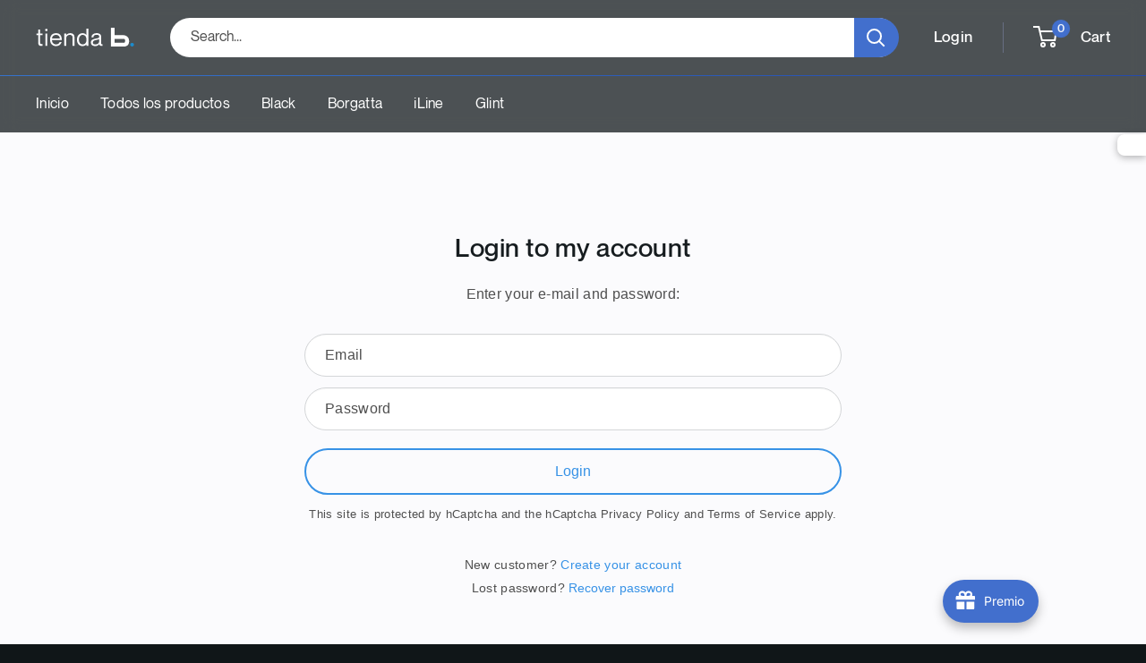

--- FILE ---
content_type: image/svg+xml
request_url: https://tienda.borgatta.com.mx/cdn/shop/files/tienda_b_110x@2x.svg?v=1679429765
body_size: 679
content:
<svg width="129" height="26" viewBox="0 0 129 26" fill="none" xmlns="http://www.w3.org/2000/svg">
<path d="M8.8641 9.92V7.67999H5.6641V2.24H3.1041V7.67999H0.704102V9.92H3.1041V20C3.1041 23.328 4.7681 24.192 6.9441 24.192C7.6161 24.192 8.2881 24.128 8.8641 24V21.76C6.6881 21.92 5.6641 21.6 5.6641 19.744V9.92H8.8641Z" fill="#FBFBFD"/>
<path d="M13.7814 4.512C14.5174 4.512 15.3814 3.96799 15.3814 2.976C15.3814 1.984 14.5174 1.43999 13.7814 1.43999C13.0774 1.43999 12.1814 1.984 12.1814 2.976C12.1814 3.96799 13.0774 4.512 13.7814 4.512ZM12.5014 7.67999V24H15.0614V7.67999H12.5014Z" fill="#FBFBFD"/>
<path d="M26.4841 22.208C22.9321 22.208 21.1721 19.456 21.1721 16.512H34.0681C34.0681 10.72 31.5721 7.23199 26.4521 7.23199C21.6841 7.23199 18.6121 10.4 18.6121 15.84C18.6121 20.96 21.6201 24.448 26.5801 24.448C30.6441 24.448 32.9801 22.016 33.8121 18.976H31.2521C30.9641 20.096 29.7481 22.208 26.4841 22.208ZM26.4521 9.472C29.5241 9.472 31.5081 11.648 31.5081 14.272H21.1721C21.1721 11.648 23.3801 9.472 26.4521 9.472Z" fill="#FBFBFD"/>
<path d="M45.2426 7.23199C42.4586 7.23199 40.7306 8.48 39.8666 9.632H39.8026V7.67999H37.2426V24H39.8026V13.824C39.8026 11.296 41.7226 9.472 44.6026 9.472C47.1626 9.472 48.1546 11.136 48.1546 13.248V24H50.7146V12.608C50.7146 8.864 48.2186 7.23199 45.2426 7.23199Z" fill="#FBFBFD"/>
<path d="M66.4049 1.12V9.792H66.3409C65.3809 8.384 63.8449 7.23199 61.2209 7.23199C57.1249 7.23199 53.8609 10.464 53.8609 15.84C53.8609 21.216 57.1249 24.448 61.2209 24.448C63.8449 24.448 65.3809 23.232 66.3409 21.984H66.4049V24H68.9649V1.12H66.4049ZM61.4769 22.208C58.1169 22.208 56.4209 19.04 56.4209 15.84C56.4209 12.64 58.1169 9.472 61.4769 9.472C64.5169 9.472 66.4049 12 66.4049 15.84C66.4049 19.68 64.5169 22.208 61.4769 22.208Z" fill="#FBFBFD"/>
<path d="M83.1003 11.84C83.1003 13.472 81.8523 13.824 79.1003 14.336C74.8763 15.136 72.1244 16.096 72.1244 19.808C72.1244 22.56 74.2044 24.448 77.5004 24.448C80.1884 24.448 82.0123 23.488 83.0363 21.952H83.1003C83.5483 23.744 84.4764 24.16 86.0124 24.16C86.4924 24.16 86.8444 24.128 87.5163 23.904V22.112C85.8844 22.304 85.6603 21.6 85.6603 20.32V12.384C85.6603 8.448 82.8763 7.23199 79.7723 7.23199C75.0363 7.23199 73.0843 9.6 72.9243 12.736H75.4844C75.6444 10.368 76.6683 9.472 79.7723 9.472C82.3963 9.472 83.1003 10.56 83.1003 11.84ZM77.7563 22.208C75.6443 22.208 74.6843 21.28 74.6843 19.68C74.6843 17.728 76.1563 16.928 79.3243 16.256C81.0523 15.904 82.6203 15.456 83.1003 14.976V17.696C83.1003 20.832 80.7963 22.208 77.7563 22.208Z" fill="#FBFBFD"/>
<mask id="mask0_3676_63849" style="mask-type:luminance" maskUnits="userSpaceOnUse" x="98" y="0" width="31" height="25">
<path d="M129 0H98V25H129V0Z" fill="white"/>
</mask>
<g mask="url(#mask0_3676_63849)">
<path d="M126.192 24.9413C127.546 24.9413 128.642 23.8625 128.642 22.5315C128.642 21.2005 127.546 20.1216 126.192 20.1216C124.839 20.1216 123.742 21.2005 123.742 22.5315C123.742 23.8625 124.839 24.9413 126.192 24.9413Z" fill="#1C8CCD"/>
<path d="M122.239 17.7146C122.239 18.7509 122.13 19.7158 121.875 20.6096C121.649 21.4583 121.241 22.2501 120.68 22.9329C120.135 23.576 119.408 24.0765 118.572 24.4344C117.736 24.8276 116.718 25.0063 115.556 25.0063L98 25.0415V0.0205893L103.306 0.00219727V9.85024H114.246C114.246 9.85024 122.239 9.64784 122.239 17.7146ZM103.3 20.073L114.24 20.0378C114.592 20.0445 114.944 20.0324 115.294 20.0018C115.621 19.9657 115.912 19.8945 116.167 19.7158C116.422 19.5373 116.603 19.2866 116.748 18.9294C116.894 18.5722 116.966 18.0717 116.966 17.3926C116.966 16.7135 116.893 16.2129 116.748 15.8596C116.603 15.5062 116.421 15.2518 116.167 15.0732C115.912 14.8946 115.621 14.8225 115.294 14.7872C114.944 14.7566 114.592 14.7446 114.24 14.7512L103.3 14.7872V20.073Z" fill="white"/>
</g>
</svg>


--- FILE ---
content_type: application/x-javascript
request_url: https://app.sealsubscriptions.com/shopify/public/status/shop/borgattastore.myshopify.com.js?1768956549
body_size: -297
content:
var sealsubscriptions_settings_updated='1735858061c';